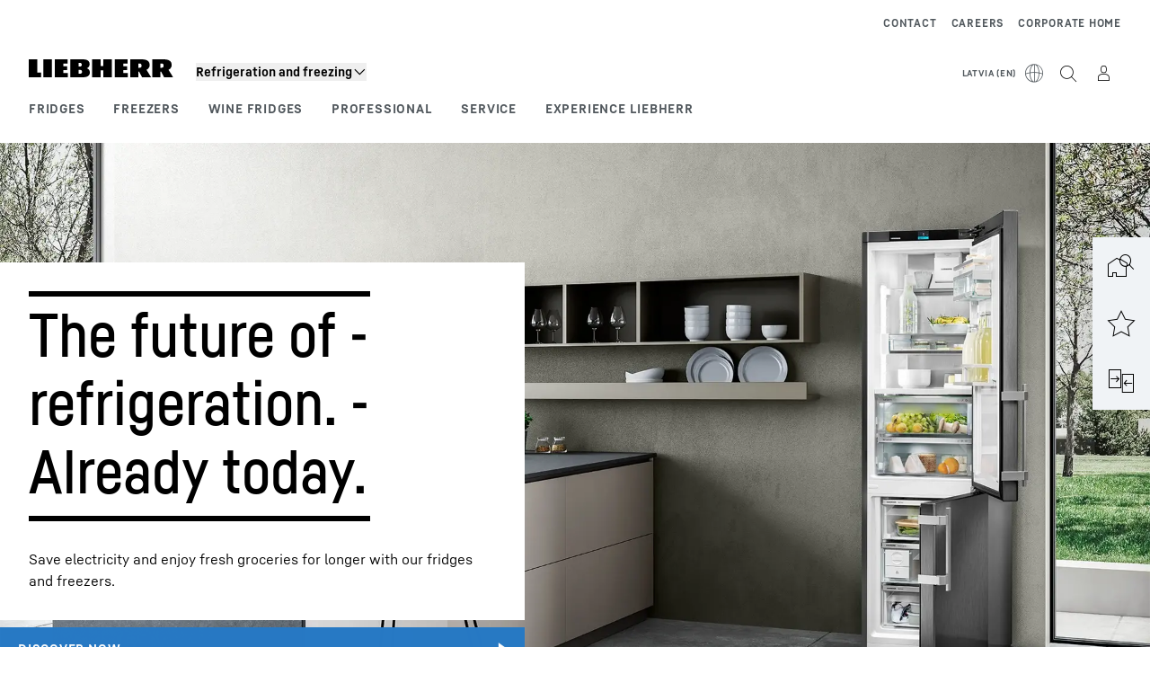

--- FILE ---
content_type: application/javascript; charset=UTF-8
request_url: https://www.liebherr.com/_next/static/chunks/20394.3e2c45d3a31053c6.js
body_size: -1313
content:
"use strict";(self.webpackChunk_N_E=self.webpackChunk_N_E||[]).push([[20394,54523],{36873:(e,t,a)=>{a.d(t,{A:()=>s});var r=a(37876),i=a(47890),n=a(49931);let s=e=>{let{activeLeft:t,activeRight:a,small:s,useGrayArrowWhenDisabled:d,showInMobile:l,onClickLeft:o,onClickRight:c,testId:O,useOpacity:u,ariaLabels:v}=e;return(0,r.jsxs)("div",{className:(0,n.x)("x-arrowgroup",l?"flex":"hidden md:flex","items-center gap-x-4 text-[2rem]",!s&&"xl:gap-x-6 xl:text-[2.5rem]"),"data-testid":O,children:[(0,r.jsx)(i.A,{active:t,useGrayArrowWhenDisabled:d,onClick:o,dir:"left",testId:"arrow-left",useOpacity:u,ariaLabel:null==v?void 0:v.previous}),(0,r.jsx)(i.A,{active:a,useGrayArrowWhenDisabled:d,onClick:c,dir:"right",testId:"arrow-right",useOpacity:u,ariaLabel:null==v?void 0:v.next})]})}},47890:(e,t,a)=>{a.d(t,{A:()=>s});var r=a(37876),i=a(61470),n=a(49931);let s=e=>{let{onClick:t,active:a,useGrayArrowWhenDisabled:s,dir:d,testId:l,useOpacity:o,ariaLabel:c}=e;return(0,r.jsx)("button",{type:"button",onClick:t,disabled:!a,className:(0,n.x)(a&&(o?"hover:opacity-60":"hover:text-steel-700"),s?"disabled:opacity-40":"disabled:invisible"),"data-testid":l,...c&&{"aria-label":c},children:(0,r.jsx)(i.A,{dir:d})})}},51495:(e,t,a)=>{a.d(t,{x:()=>r});function r(e){return e<10?"0"+e.toString():e.toString()}},60195:(e,t,a)=>{a.d(t,{a:()=>r});var r=function(e){return e.YOUTUBE="YOUTUBE",e.GOOGLE_MAPS="GOOGLE_MAPS",e.MICROSOFT_BOOKINGS="MICROSOFT_BOOKINGS",e.CROBOX_PRODUCT_FINDER="CROBOX_PRODUCT_FINDER",e}({})},61038:(e,t,a)=>{a.d(t,{j:()=>i});var r=a(14232);function i(){let[e,t]=(0,r.useState)(!1);return(0,r.useEffect)(()=>{if(window.matchMedia){let e=window.matchMedia("(prefers-reduced-motion: reduce)");t(e.matches);let a=e=>{t(e.matches)};return e.addEventListener("change",a),()=>{e.removeEventListener("change",a)}}},[]),e}},61470:(e,t,a)=>{a.d(t,{A:()=>n});var r=a(37876),i=a(98690);let n=e=>(0,r.jsx)(i.Dj,{size:"inherit",iconName:"font-arrow".concat("right"===e.dir?"":"-left")})},72911:(e,t,a)=>{a.d(t,{v:()=>s});var r=a(60195),i=a(73022);let n={[r.a.GOOGLE_MAPS]:!1,[r.a.MICROSOFT_BOOKINGS]:!1,[r.a.YOUTUBE]:!1,[r.a.CROBOX_PRODUCT_FINDER]:!1,googleMapsConsentLoaded:!1},s=(0,i.v)((e,t)=>({...n,set:(t,a)=>{e(e=>({...e,[t]:a,...t===r.a.GOOGLE_MAPS&&{googleMapsConsentLoaded:!0}}))},get:e=>t()[e],isGoogleMapsConsentLoaded:()=>t().googleMapsConsentLoaded,update:t=>{e(e=>({...e,...t,...void 0!==t[r.a.GOOGLE_MAPS]&&{googleMapsConsentLoaded:!0}}))}}))},86372:(e,t,a)=>{a.d(t,{k:()=>r});let r=e=>e.replace(/(<([^>]+)>)/gi,"")},86723:(e,t,a)=>{a.d(t,{y:()=>i});var r=a(94118);function i(){let{isLiveStage:e}=(0,r.A)();return window.top!==window.self&&!e}},87834:(e,t,a)=>{a.d(t,{A:()=>d});var r=a(37876),i=a(98690),n=a(49931),s=a(51495);let d=e=>{let{stepCount:t,activeIndex:a,onIndexChange:d,testId:l,showStepsCounter:o,invertOrder:c}=e;return(0,r.jsxs)("div",{className:"flex flex-col items-center gap-y-2",children:[(0,r.jsx)(i.fM,{className:(0,n.x)(c?"order-2":""),children:[...Array(t)].map((e,t)=>(0,r.jsx)(i.ee,{"data-testid":"".concat(l,"-").concat(t),active:a===t,onClick:()=>d(t)},t))}),o&&(0,r.jsx)(i.jX,{valueCurrent:(0,s.x)(a+1),valueMax:(0,s.x)(t)})]})}},94118:(e,t,a)=>{a.d(t,{A:()=>n});var r=a(45591),i=a(87989);let n=()=>{let{stage:e}=(0,i.H)(),t=e==r.L.CONTENT_STAGING;return{isContentStagingStage:t,isPreviewStage:e==r.L.PREVIEW,isLiveStage:e==r.L.LIVE}}}}]);

--- FILE ---
content_type: application/javascript; charset=UTF-8
request_url: https://www.liebherr.com/_next/static/chunks/83484.8578c76bde17e60e.js
body_size: -658
content:
"use strict";(self.webpackChunk_N_E=self.webpackChunk_N_E||[]).push([[83484],{15064:(e,t,l)=>{l.r(t),l.d(t,{default:()=>g});var a=l(37876),d=l(43784),i=l(75078),n=l(1886),o=l(32374),s=l(69039),r=l(87989),m=l(82976),x=l(93541),c=l(20581),u=l(49931),p=l(78234),b=l(52822),f=l(14232);let g=e=>{var t,l,g,v,h,O,w;let C="full-width"===e.bannerWidth,I="image-banner"===e.bannerDesignType,N="image-banner-text"===e.bannerDesignType,j="text-image-banner"===e.bannerDesignType,E="text-banner"===e.bannerDesignType,{style:L}=(0,m.d)(),{template:T}=(0,r.H)(),{isMobileScreen:y,isTabletScreen:G,isDesktopScreen:R}=(0,x.G)(),[_,k]=(0,f.useState)(y),[A,S]=(0,f.useState)((N||I)&&_);(0,f.useEffect)(()=>{S((N||I)&&_)},[I,N,_]),(0,f.useEffect)(()=>{k(y&&!G&&!R)},[R,y,G]);let M="white"===e.fontColor||("primary"===e.backgroundColor||"black"===e.backgroundColor)&&j?"text-white":"text-black",P=e.backgroundColor===s.b3.PRIMARY?s.KS.DARK:s.b3.LIGHTGRAY&&s.KS.LIGHT,D=N||I?"text-black md:".concat(M):"".concat(M),U=void 0!==e.backgroundColor?s.jY[L][P]:s.b3.WHITE,B="text-white"===M?"dark":"light",F=G&&(null===(g=e.picture)||void 0===g?void 0:null===(l=g.imageResponsiveCms)||void 0===l?void 0:null===(t=l.md)||void 0===t?void 0:t.feLH)||R&&(null===(O=e.picture)||void 0===O?void 0:null===(h=O.imageResponsiveCms)||void 0===h?void 0:null===(v=h.xl)||void 0===v?void 0:v.feLH)||0,H=e=>((null==e?void 0:e.includes("secondary"))&&"text-white"===D&&e.replace("secondary","secondary-inverted"),e);return(0,a.jsx)(a.Fragment,{children:(0,a.jsxs)("section",{id:e.sectionUid,"data-testid":"banner-module",className:(0,u.x)("boxed"===e.bannerWidth?"ml-5 mr-5 md:ml-4 md:mr-4 md:max-w-[1216px] xl:m-auto":"max-width-container",(I||N)&&"flex flex-col-reverse md:justify-center",U,U!==s.b3.WHITE&&"boxed"!==e.bannerWidth&&"colored-bg-module",e.additionalClass,"relative m-auto"),style:{minHeight:0!==F?F+"px":"auto"},...(0,p.b)(e.picture),children:[(0,a.jsx)("div",{className:"xl:flex xl:justify-center",children:(0,a.jsxs)("div",{className:(0,u.x)("m-auto flex flex-col-reverse py-8 md:flex-row xl:py-20",C&&"px-5 xl:w-[1216px] xl:px-0",C&&!(0,b.m)(T)&&"w-[376px] px-5 md:w-[768px] md:px-4",C||(0,b.m)(T)?"px-4 "+e.bannerWidth=="boxed"?"xl:px-[4.5rem]":"xl:px-0":"px-4 md:px-16 md:py-16 xl:px-[4.5rem]",(I||N)&&"h-full py-16 md:relative md:z-content xl:py-20",j&&"md:flex md:flex-row md:gap-7",j&&"left"===e.picturePosition&&"md:flex-row-reverse",(E||N)&&"md:justify-center"),children:[(0,a.jsxs)("div",{className:(0,u.x)((I||j)&&"md:max-w-[50%]",(E||N)&&"text-left md:text-center"),children:[e.headline&&(0,a.jsx)(i.A,{headlineLevel:"h2",testId:"bm-headline",text:e.headline||"",className:(0,u.x)(D,"col-span-full mb-4 md:mb-8")}),e.text&&(0,a.jsx)(d.A,{html:null==e?void 0:e.text,className:(0,u.x)(D)}),(0,a.jsx)("div",{className:(0,u.x)("flex flex-col","md:text-white",(N||E)&&"mb-3 md:flex-row md:items-center md:justify-center"),children:null===(w=e.linkList)||void 0===w?void 0:w.map((e,t)=>(0,a.jsx)("div",{className:"mt-4 text-start md:mr-4 md:mt-8 md:flex",children:(0,a.jsx)(c.A,{...e,...A&&{button:H(e.button)},width:"md:max-w-max",colorInverted:!A&&"dark"===B,trackingType:"link"})},t))}),e.additionalImage&&(0,a.jsx)("img",{src:e.additionalImage,alt:"additionalImage",className:"mx-auto mt-6"})]}),!I&&!N&&!E&&(0,a.jsx)("div",{className:"m-auto mb-5 md:mb-auto",children:(0,b.m)(T)?(0,a.jsx)(n.A,{picture:e.picture,className:"aspect-1/2 flex !w-full",testId:"bn-image"}):(0,a.jsx)(o.A,{picture:e.picture,className:"aspect-1/2 flex !w-full",testId:"bn-image",objectContain:!0,isFullWidth:C})})]})}),(I||N)&&((0,b.m)(T)?(0,a.jsx)(n.A,{picture:e.picture,className:(0,u.x)("aspect-1/2 bottom-0 left-0 right-0 top-0 flex !w-full md:absolute md:z-background","white"===e.fontColor&&"bg-steel-900"),testId:"bn-image"}):(0,a.jsx)(o.A,{picture:e.picture,className:(0,u.x)("aspect-1/2 bottom-0 left-0 right-0 top-0 flex !w-full md:absolute md:z-background","white"===e.fontColor&&"bg-steel-900"),testId:"bn-image",isFullWidth:C}))]})})}},60195:(e,t,l)=>{l.d(t,{a:()=>a});var a=function(e){return e.YOUTUBE="YOUTUBE",e.GOOGLE_MAPS="GOOGLE_MAPS",e.MICROSOFT_BOOKINGS="MICROSOFT_BOOKINGS",e.CROBOX_PRODUCT_FINDER="CROBOX_PRODUCT_FINDER",e}({})},72911:(e,t,l)=>{l.d(t,{v:()=>n});var a=l(60195),d=l(73022);let i={[a.a.GOOGLE_MAPS]:!1,[a.a.MICROSOFT_BOOKINGS]:!1,[a.a.YOUTUBE]:!1,[a.a.CROBOX_PRODUCT_FINDER]:!1,googleMapsConsentLoaded:!1},n=(0,d.v)((e,t)=>({...i,set:(t,l)=>{e(e=>({...e,[t]:l,...t===a.a.GOOGLE_MAPS&&{googleMapsConsentLoaded:!0}}))},get:e=>t()[e],isGoogleMapsConsentLoaded:()=>t().googleMapsConsentLoaded,update:t=>{e(e=>({...e,...t,...void 0!==t[a.a.GOOGLE_MAPS]&&{googleMapsConsentLoaded:!0}}))}}))},86723:(e,t,l)=>{l.d(t,{y:()=>d});var a=l(94118);function d(){let{isLiveStage:e}=(0,a.A)();return window.top!==window.self&&!e}},94118:(e,t,l)=>{l.d(t,{A:()=>i});var a=l(45591),d=l(87989);let i=()=>{let{stage:e}=(0,d.H)(),t=e==a.L.CONTENT_STAGING;return{isContentStagingStage:t,isPreviewStage:e==a.L.PREVIEW,isLiveStage:e==a.L.LIVE}}}}]);